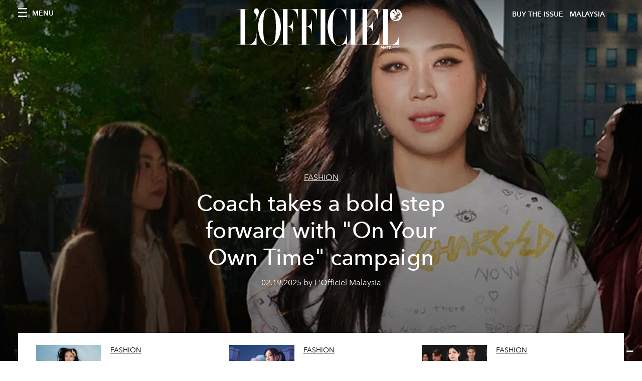

--- FILE ---
content_type: text/html; charset=utf-8
request_url: https://www.lofficielmalaysia.com/_next/data/1df19692777f0a6099d2774c142a19bfcc9013d8/en.json
body_size: 6810
content:
{"pageProps":{"preview":false,"subscription":{"enabled":false,"initialData":{"magazines":[{"id":"Va2MeTL5TO-Q0efmSIkMVA","externalUrl":"https://www.magzter.com/MY/AMTD-Digital-Media-Solutions/LOFFICIEL-Malaysia/Fashion/1887527","title":"November 2024","coverImage":{"alt":"L'Officiel Malaysia November 2024 issue featuring Nia Atasha in Dior","width":610,"height":782,"smartTags":["dress","book","publication","formal wear","adult","female","person","woman","portrait","fashion"],"url":"https://www.datocms-assets.com/55615/1732077963-screenshot-2024-11-20-124344.jpg?auto=format%2Ccompress&cs=srgb"}},{"id":"D3neDhRPQXKH1hc5G-x1Ng","externalUrl":"https://www.magzter.com/MY/AMTD-Digital-Media-Solutions/LOFFICIEL-Malaysia/Fashion/1851030","title":"October 2024","coverImage":{"alt":"L'Officiel Malaysia October 2024 issue featuring Nanon Korapat in Coach","width":603,"height":792,"smartTags":["accessories","bag","handbag","publication","purse","formal wear","adult","male","man","person"],"url":"https://www.datocms-assets.com/55615/1732077911-screenshot-2024-11-20-124408.jpg?auto=format%2Ccompress&cs=srgb"}},{"id":"TIoX3LYSTdGUzulRBCq9dQ","externalUrl":"https://www.magzter.com/MY/AMTD-Digital-Media-Solutions/LOFFICIEL-Malaysia/Fashion/1822499","title":"September 2024","coverImage":{"alt":"September 2024 issue featuring Win Metawin","width":2598,"height":3366,"smartTags":["person","clothing","pants","footwear","shoe","face","head","publication","wood","fashion"],"url":"https://www.datocms-assets.com/55615/1725418657-00-lom-cover-prada-win-0924-a.jpg?auto=format%2Ccompress&cs=srgb"}},{"id":"KeqTYqKDQLa0o8p2L-Nt1g","externalUrl":"https://www.magzter.com/MY/AMTD-Digital-Media-Solutions/LOFFICIEL-Malaysia/Fashion/1786230","title":"August 2024","coverImage":{"alt":"L'Officiel Malaysia August 2024 starring Qin Huilan","width":635,"height":823,"smartTags":["clothing","coat","person","glove","bag","handbag","costume","people","face","shoe"],"url":"https://www.datocms-assets.com/55615/1725423173-screenshot-2024-09-04-120954.jpg?auto=format%2Ccompress&cs=srgb"}},{"id":"QuAzMbxfQgmYvCTn4jBIQA","externalUrl":"https://www.magzter.com/MY/AMTD-Digital-Media-Solutions/LOFFICIEL-Malaysia/Fashion/1724950","title":"June/July 2024","coverImage":{"alt":"L'Officiel Malaysia June/July 2024 issue starring Supassara","width":630,"height":822,"smartTags":["clothing","pants","jeans","person","publication","shorts","face","head","hosiery","sock"],"url":"https://www.datocms-assets.com/55615/1725423122-screenshot-2024-09-04-121008.jpg?auto=format%2Ccompress&cs=srgb"}},{"id":"dH6BJkd2S2ex2FAqzQSwPQ","externalUrl":"https://www.magzter.com/MY/AMTD-Digital-Media-Solutions/LOFFICIEL-Malaysia/Fashion/1692077","title":"May 2024","coverImage":{"alt":"L'Officiel Malaysia May 2024 issue starring Alicia Amin","width":635,"height":823,"smartTags":["adult","female","person","woman","accessories","bracelet","jewelry","tattoo","publication","finger"],"url":"https://www.datocms-assets.com/55615/1725423087-screenshot-2024-09-04-121026.jpg?auto=format%2Ccompress&cs=srgb"}},{"id":"NotyVg6MQry2r1OXeZKyLA","externalUrl":"https://www.magzter.com/MY/AMTD-Digital-Media-Solutions/LOFFICIEL-Malaysia/Fashion/?redirect=true","title":"April 2024 (ver. 2)","coverImage":{"alt":"April 2024 cover featuring Ameera Khan in Ralph Lauren and Chaumet","width":662,"height":862,"smartTags":["accessories","publication","adult","female","person","woman","jewelry","ring","finger","necklace"],"url":"https://www.datocms-assets.com/55615/1712529312-screenshot-2024-04-08-062757.png?auto=format%2Ccompress&cs=srgb"}},{"id":"ZeViKUY4RKWzd7aTEBfGZQ","externalUrl":"https://www.magzter.com/MY/AMTD-Digital-Media-Solutions/LOFFICIEL-Malaysia/Fashion/?redirect=true","title":"April 2024 (ver.1)","coverImage":{"alt":"April 2024 featuring Ameera Khan in Polo Ralph Lauren","width":662,"height":861,"smartTags":["accessories","bag","handbag","coat","jacket","blazer","formal wear","suit","purse","person"],"url":"https://www.datocms-assets.com/55615/1712529319-screenshot-2024-04-08-062732.png?auto=format%2Ccompress&cs=srgb"}},{"id":"VIQlqU13RgCL42Y0DE_xFA","externalUrl":"https://www.magzter.com/MY/AMTD-Digital-Media-Solutions/LOFFICIEL-Malaysia/Fashion/1628917","title":"March 2024","coverImage":{"alt":"March 2024 cover featuring Park Gyu-young in Gucci","width":637,"height":828,"smartTags":["accessories","bag","handbag","purse","adult","female","person","woman","publication","face"],"url":"https://www.datocms-assets.com/55615/1712532418-screenshot-2024-04-08-072526.png?auto=format%2Ccompress&cs=srgb"}},{"id":"WWrB94RhSD6lst0FMcJbdA","externalUrl":"https://www.magzter.com/MY/AMTD-Digital-Media-Solutions/LOFFICIEL-Malaysia/Fashion/1591821","title":"February 2024","coverImage":{"alt":"February 2024 cover featuring Bonia","width":638,"height":830,"smartTags":["accessories","bag","handbag","couch","furniture","person","purse","face","head","wallet"],"url":"https://www.datocms-assets.com/55615/1712532337-screenshot-2024-04-08-072501.png?auto=format%2Ccompress&cs=srgb"}}],"homepage":{"id":"59894859","featuredArticleSection":[{"featuredArticle":{"id":"K3zBHlYiQHGR3v_CRQR5OA","originalPublicationDate":"2026-01-12T00:00:00+08:00","_firstPublishedAt":"2026-01-12T18:58:49+08:00","publishedAuthorName":"L'Officiel Malaysia","editorName":"","slug":"digital-cover-amelia-henderson-meerqeen-with-uniqlo-jeans","title":"Digital Cover: Amelia Henderson & Meerqeen take on the streets of KL with UNIQLO Jeans","abstract":"<p>In UNIQLO&rsquo;s latest jeans collections, Amelia Henderson and Meerqeen define a new chapter shaped by clarity, balance, and self-assured ease.</p>","category":{"id":"147563500","slug":"digital-cover","title":"Digital Cover"},"previewImage":{"alt":null,"smartTags":["pants","female","girl","person","teen","formal wear","tie","shirt","jeans","hat"],"title":null,"urlBig":"https://www.datocms-assets.com/55615/1768191014-lom-digital-cover-uniqlo-0226-a.jpg?auto=format%2Ccompress&crop=focalpoint&cs=srgb&fit=crop&fp-x=0.49&fp-y=0.21&h=800&w=2560","urlMedium":"https://www.datocms-assets.com/55615/1768191014-lom-digital-cover-uniqlo-0226-a.jpg?auto=format%2Ccompress&crop=focalpoint&cs=srgb&fit=crop&fp-x=0.49&fp-y=0.21&h=660&w=868","urlSmall":"https://www.datocms-assets.com/55615/1768191014-lom-digital-cover-uniqlo-0226-a.jpg?auto=format%2Ccompress&crop=focalpoint&cs=srgb&fit=crop&fp-x=0.49&fp-y=0.21&h=468&w=666"},"postCover":[{}]},"relatedArticles":[{"id":"Iu71A7kGRMee5s1GBoHZ4g","originalPublicationDate":"2026-01-02T00:00:00+08:00","_firstPublishedAt":"2026-01-09T17:05:19+08:00","publishedAuthorName":"Noel Khoo","editorName":"","slug":"i-tried-the-new-dyson-airwrap-co-anda-2x-is-it-worth-the-upgrade","title":"I tried the new Dyson Airwrap Co-anda 2x—is it worth the upgrade?","abstract":"<div><span lang=\"EN-GB\">She's an overachiever.</span></div>","category":{"id":"58979981","slug":"beauty","title":"Beauty"},"previewImage":{"alt":null,"smartTags":[],"title":null,"urlBig":"https://www.datocms-assets.com/55615/1768120289-img-2.jpg?auto=format%2Ccompress&crop=focalpoint&cs=srgb&fit=crop&fp-x=0.5&fp-y=0.71&h=800&w=2560","urlMedium":"https://www.datocms-assets.com/55615/1768120289-img-2.jpg?auto=format%2Ccompress&crop=focalpoint&cs=srgb&fit=crop&fp-x=0.5&fp-y=0.71&h=660&w=868","urlSmall":"https://www.datocms-assets.com/55615/1768120289-img-2.jpg?auto=format%2Ccompress&crop=focalpoint&cs=srgb&fit=crop&fp-x=0.5&fp-y=0.71&h=468&w=666"},"postCover":[{}]},{"id":"GX_hN52mTmCKQeM0JP5Wkw","originalPublicationDate":"2025-12-30T13:27:58+08:00","_firstPublishedAt":"2026-01-12T16:04:27+08:00","publishedAuthorName":"L'Officiel Malaysia","editorName":"L'Officiel Malaysia","slug":"jisoo-anya-taylor-joy-willow-smith-dior-addict-fragrance-campaign","title":"Jisoo, Anya Taylor-Joy, and Willow Smith fronts new Dior Addict Fragrances campaign","abstract":"<p>Three contemporary icons unite their auras to infuse Dior Addict with the joyful audacity of a new generation.</p>","category":{"id":"58979981","slug":"beauty","title":"Beauty"},"previewImage":{"alt":null,"smartTags":["face","head","person","adult","female","woman","dimples"],"title":null,"urlBig":"https://www.datocms-assets.com/55615/1767673145-1767072368-1766459289-1766156251-jisoo-portrait-credit-photo-drew-vickers-pour-christian-dior-parfums-2-2.webp?auto=format%2Ccompress&cs=srgb&fit=crop&h=800&w=2560","urlMedium":"https://www.datocms-assets.com/55615/1767673145-1767072368-1766459289-1766156251-jisoo-portrait-credit-photo-drew-vickers-pour-christian-dior-parfums-2-2.webp?auto=format%2Ccompress&cs=srgb&fit=crop&h=660&w=868","urlSmall":"https://www.datocms-assets.com/55615/1767673145-1767072368-1766459289-1766156251-jisoo-portrait-credit-photo-drew-vickers-pour-christian-dior-parfums-2-2.webp?auto=format%2Ccompress&cs=srgb&fit=crop&h=468&w=666"},"postCover":[{}]},{"id":"XgKJOcCVQgWztbwwcRLD3g","originalPublicationDate":null,"_firstPublishedAt":"2026-01-05T17:00:00+08:00","publishedAuthorName":"Syazil Abd Rahim","editorName":"Syazil Abd Rahim","slug":"inside-raffles-most-elegant-hospitality-statement-yet","title":"Inside Raffles’ most elegant hospitality statement yet","abstract":"<p><span style=\"font-weight: 400;\">Five days. Two cities. One benchmark for grace. This is how Raffles' The Butler Did It: The Tale of Two Cities in Cambodia turns travel into something deeper, an immersion in culture, ritual, and the elegance of being fully seen.</span></p>","category":{"id":"58980443","slug":"travel","title":"Travel"},"previewImage":{"alt":"Inside Raffles' The Butler Did It: Tale of Two Cities in Cambodia","smartTags":["clothing","hat","person","plant","vegetation"],"title":"(Image credit: Raffles Grand Hotel d’Angkor)","urlBig":"https://www.datocms-assets.com/55615/1764313951-angkor-temple-tour.jpg?auto=format%2Ccompress&crop=focalpoint&cs=srgb&fit=crop&fp-x=0.52&fp-y=0.64&h=800&w=2560","urlMedium":"https://www.datocms-assets.com/55615/1764313951-angkor-temple-tour.jpg?auto=format%2Ccompress&crop=focalpoint&cs=srgb&fit=crop&fp-x=0.52&fp-y=0.64&h=660&w=868","urlSmall":"https://www.datocms-assets.com/55615/1764313951-angkor-temple-tour.jpg?auto=format%2Ccompress&crop=focalpoint&cs=srgb&fit=crop&fp-x=0.52&fp-y=0.64&h=468&w=666"},"postCover":[{}]}]}],"seo":[{"attributes":null,"content":"L'Officiel Malaysia","tag":"title"},{"attributes":{"property":"og:title","content":"L'Officiel Malaysia"},"content":null,"tag":"meta"},{"attributes":{"name":"twitter:title","content":"L'Officiel Malaysia"},"content":null,"tag":"meta"},{"attributes":{"name":"description","content":"L’Officiel Malaysia sets itself apart as one of the most influential voices covering fashion, beauty, watches, jewellery and lifestyle in Malaysia."},"content":null,"tag":"meta"},{"attributes":{"property":"og:description","content":"L’Officiel Malaysia sets itself apart as one of the most influential voices covering fashion, beauty, watches, jewellery and lifestyle in Malaysia."},"content":null,"tag":"meta"},{"attributes":{"name":"twitter:description","content":"L’Officiel Malaysia sets itself apart as one of the most influential voices covering fashion, beauty, watches, jewellery and lifestyle in Malaysia."},"content":null,"tag":"meta"},{"attributes":{"property":"og:image","content":"https://www.datocms-assets.com/55615/1701979666-l_officiel-x-chanel-5107.jpg?auto=format&fit=max&w=1200"},"content":null,"tag":"meta"},{"attributes":{"property":"og:image:width","content":"1200"},"content":null,"tag":"meta"},{"attributes":{"property":"og:image:height","content":"675"},"content":null,"tag":"meta"},{"attributes":{"name":"twitter:image","content":"https://www.datocms-assets.com/55615/1701979666-l_officiel-x-chanel-5107.jpg?auto=format&fit=max&w=1200"},"content":null,"tag":"meta"},{"attributes":{"property":"og:locale","content":"en"},"content":null,"tag":"meta"},{"attributes":{"property":"og:type","content":"website"},"content":null,"tag":"meta"},{"attributes":{"property":"og:site_name","content":"L'Officiel Malaysia | Fashion, Beauty, Lifestyle, Arts & Culture"},"content":null,"tag":"meta"},{"attributes":{"property":"article:modified_time","content":"2026-01-13T02:17:18Z"},"content":null,"tag":"meta"},{"attributes":{"property":"article:publisher","content":"https://www.facebook.com/lofficielmy"},"content":null,"tag":"meta"},{"attributes":{"name":"twitter:card","content":"summary"},"content":null,"tag":"meta"},{"attributes":{"name":"twitter:site","content":"@https://twitter.com/lofficielmy"},"content":null,"tag":"meta"}],"homepageBlocks":[{"id":"148970141","__typename":"TwoArticleAndAdvRecord","sectionTitle":"","featuredArticles":[{"id":"D7LC1KAcTPulLswEStCa4Q","originalPublicationDate":"2025-12-03T00:00:00+08:00","_firstPublishedAt":"2025-12-03T12:04:25+08:00","publishedAuthorName":"L'Officiel Malaysia","editorName":"","slug":"cover-story-the-enchanted-lake-como-dream-feat-chanel","title":"Cover Story: The enchanted Lake Como dream feat. Chanel ","abstract":"<p>Our cover stars, Alicia Amin, Bay Doucet and Nia Atasha, share with us a magical moment that they will always remember.</p>","category":{"id":"59008659","slug":"issues","title":"Issues"},"previewImage":{"alt":null,"smartTags":["handbag","high heel","adult","female","person","woman","chair","necklace","blouse","dress"],"title":null,"urlBig":"https://www.datocms-assets.com/55615/1764730027-00-lom-cover-chanel-1225-hr.jpg?auto=format%2Ccompress&crop=focalpoint&cs=srgb&fit=crop&fp-x=0.46&fp-y=0.21&h=800&w=2560","urlMedium":"https://www.datocms-assets.com/55615/1764730027-00-lom-cover-chanel-1225-hr.jpg?auto=format%2Ccompress&crop=focalpoint&cs=srgb&fit=crop&fp-x=0.46&fp-y=0.21&h=660&w=868","urlSmall":"https://www.datocms-assets.com/55615/1764730027-00-lom-cover-chanel-1225-hr.jpg?auto=format%2Ccompress&crop=focalpoint&cs=srgb&fit=crop&fp-x=0.46&fp-y=0.21&h=468&w=666"},"postCover":[{}]},{"id":"a_yv0c_0SWecLNlifhfCUw","originalPublicationDate":"2025-12-12T00:00:00+08:00","_firstPublishedAt":"2025-12-12T18:00:02+08:00","publishedAuthorName":"L'Officiel Malaysia","editorName":"","slug":"digital-cover-kid-inn-and-yvonne-chua-celebrate-a-season-wrapped-in-love-uniqlo","title":"Digital Cover: Kid Inn and Yvonne Chua celebrate a season wrapped in love with UNIQLO","abstract":"<p class=\"p1\">This festive season, the family influencers share the simple joys that make the holidays extra meaningful, dressed in UNIQLO&rsquo;s effortless essentials.</p>","category":{"id":"147563500","slug":"digital-cover","title":"Digital Cover"},"previewImage":{"alt":null,"smartTags":["people","person","photography","portrait","pants","lamp","child","female","girl","baby"],"title":null,"urlBig":"https://www.datocms-assets.com/55615/1765354935-lom-digital-cover-uniqlo-x-kid-inn_yvonne-chua_hannah_diana-lim-1225-r1.jpg?auto=format%2Ccompress&crop=focalpoint&cs=srgb&fit=crop&fp-x=0.48&fp-y=0.36&h=800&w=2560","urlMedium":"https://www.datocms-assets.com/55615/1765354935-lom-digital-cover-uniqlo-x-kid-inn_yvonne-chua_hannah_diana-lim-1225-r1.jpg?auto=format%2Ccompress&crop=focalpoint&cs=srgb&fit=crop&fp-x=0.48&fp-y=0.36&h=660&w=868","urlSmall":"https://www.datocms-assets.com/55615/1765354935-lom-digital-cover-uniqlo-x-kid-inn_yvonne-chua_hannah_diana-lim-1225-r1.jpg?auto=format%2Ccompress&crop=focalpoint&cs=srgb&fit=crop&fp-x=0.48&fp-y=0.36&h=468&w=666"},"postCover":[{}]}]},{"id":"59894896","__typename":"LatestArticleRecord","sectionTitle":"Latest","blockRank":1},{"id":"60016426","__typename":"LatestArticleRecord","sectionTitle":"Latest","blockRank":2},{"id":"SJgr9LLDTr6tYQUh20_CIQ","sectionTitle":"","__typename":"BigArticleAndTwoRelatedRecord","featuredArticle":{"id":"RtpwjzuPRteChpYdtge6Fg","originalPublicationDate":"2025-12-30T00:00:00+08:00","_firstPublishedAt":"2025-12-30T10:16:43+08:00","publishedAuthorName":"L'Officiel Malaysia","editorName":"","slug":"work-elevated-the-asus-expertbook-pm3-brings-ai-into-everyday-life","title":"Work, Elevated: The ASUS ExpertBook PM3 brings AI into everyday life","abstract":"<div class=\"flex flex-col text-sm pb-25\">\n<article class=\"text-token-text-primary w-full focus:outline-none [--shadow-height:45px] has-data-writing-block:pointer-events-none has-data-writing-block:-mt-(--shadow-height) has-data-writing-block:pt-(--shadow-height) [&amp;:has([data-writing-block])&gt;*]:pointer-events-auto scroll-mt-[calc(var(--header-height)+min(200px,max(70px,20svh)))]\" dir=\"auto\" data-turn-id=\"request-WEB:ba9cfd53-4df4-4994-98a0-0a95272937ea-3\" data-testid=\"conversation-turn-8\" data-scroll-anchor=\"true\" data-turn=\"assistant\" tabindex=\"-1\">\n<div class=\"text-base my-auto mx-auto pb-10 [--thread-content-margin:--spacing(4)] @w-sm/main:[--thread-content-margin:--spacing(6)] @w-lg/main:[--thread-content-margin:--spacing(16)] px-(--thread-content-margin)\">\n<div class=\"[--thread-content-max-width:40rem] @w-lg/main:[--thread-content-max-width:48rem] mx-auto max-w-(--thread-content-max-width) flex-1 group/turn-messages focus-visible:outline-hidden relative flex w-full min-w-0 flex-col agent-turn\" tabindex=\"-1\">\n<div class=\"flex max-w-full flex-col grow\">\n<div data-message-author-role=\"assistant\" data-message-id=\"6317dca4-5fb2-4543-9cca-f56f68b131a1\" dir=\"auto\" class=\"min-h-8 text-message relative flex w-full flex-col items-end gap-2 text-start break-words whitespace-normal [.text-message+&amp;]:mt-1\" data-message-model-slug=\"gpt-5-2\">\n<div class=\"flex w-full flex-col gap-1 empty:hidden first:pt-[1px]\">\n<div class=\"markdown prose dark:prose-invert w-full break-words dark markdown-new-styling\">\n<p data-start=\"0\" data-end=\"157\" data-is-last-node=\"\" data-is-only-node=\"\">Sleek, reliable, and quietly powerful, the ASUS ExpertBook PM3 brings AI into everyday work with style, all-day performance, and zero fuss.</p>\n</div>\n</div>\n</div>\n</div>\n</div>\n</div>\n</article>\n</div>","category":{"id":"58979894","slug":"art","title":"Arts, Culture & Lifestyle"},"previewImage":{"alt":null,"smartTags":["computer","electronics","laptop","pc","computer hardware","hardware"],"title":null,"urlBig":"https://www.datocms-assets.com/55615/1767673319-screenshot-2026-01-06-at-12-05-25-pm.png?auto=format%2Ccompress&cs=srgb&fit=crop&h=800&w=2560","urlMedium":"https://www.datocms-assets.com/55615/1767673319-screenshot-2026-01-06-at-12-05-25-pm.png?auto=format%2Ccompress&cs=srgb&fit=crop&h=660&w=868","urlSmall":"https://www.datocms-assets.com/55615/1767673319-screenshot-2026-01-06-at-12-05-25-pm.png?auto=format%2Ccompress&cs=srgb&fit=crop&h=468&w=666"},"postCover":[{}]},"relatedArticles":[{"id":"OiAlJaN7QnSqz7Xly477lQ","originalPublicationDate":null,"_firstPublishedAt":"2025-11-26T21:17:56+08:00","publishedAuthorName":"Angel Fong & Joshua Pang","editorName":"","slug":"interview-hong-kong-actress-charmaine-sheh-on-new-luxury-fearless-roles-and-more","title":"Interview: Hong Kong Actress Charmaine Sheh on new luxury, fearless roles and more","abstract":"<p class=\"p1\">For Charmaine Sheh, &ldquo;new luxury&rdquo; isn&rsquo;t about excess, but about ease, curiosity, and the courage to explore new experiences she&rsquo;s never had before.</p>","category":{"id":"59008659","slug":"issues","title":"Issues"},"previewImage":{"alt":null,"smartTags":["adult","female","person","woman","dancing","jewelry","necklace","pants","formal wear","shoe"],"title":null,"urlBig":"https://www.datocms-assets.com/55615/1764162492-lo-chermaine-sheh-1225-web3.jpg?auto=format%2Ccompress&crop=focalpoint&cs=srgb&fit=crop&fp-x=0.51&fp-y=0.24&h=800&w=2560","urlMedium":"https://www.datocms-assets.com/55615/1764162492-lo-chermaine-sheh-1225-web3.jpg?auto=format%2Ccompress&crop=focalpoint&cs=srgb&fit=crop&fp-x=0.51&fp-y=0.24&h=660&w=868","urlSmall":"https://www.datocms-assets.com/55615/1764162492-lo-chermaine-sheh-1225-web3.jpg?auto=format%2Ccompress&crop=focalpoint&cs=srgb&fit=crop&fp-x=0.51&fp-y=0.24&h=468&w=666"},"postCover":[{}]},{"id":"MKZqAOoSTLy-KGhbfMwcRA","originalPublicationDate":"2025-12-01T13:19:57+08:00","_firstPublishedAt":"2025-12-08T19:54:03+08:00","publishedAuthorName":"Phoebe","editorName":"Phương Uyên","slug":"casio-vintage-now-heritage-in-bangkok-man-returns-to-the-style-of-the-iconic-man","title":"CASIO Vintage recreates the heritage of time in Bangkok with an impressive comeback","abstract":"<p>Bangkok continues to affirm its position as a regional cultural meeting point when Casio chose it as the venue for the CASIO Vintage event &ldquo;BACK IN TIME, AHEAD IN STYLE&rdquo; &ndash; a journey to honor the designs that have become iconic to the brand for decades.</p>","category":{"id":"58979993","slug":"fashion","title":"Fashion"},"previewImage":{"alt":null,"smartTags":["electronics","person","digital watch","screen","monitor","wristwatch","adult","male","man","arm"],"title":null,"urlBig":"https://www.datocms-assets.com/55615/1764569340-1764561485-picture1-lo-2.png?auto=format%2Ccompress&cs=srgb&fit=crop&h=800&w=2560","urlMedium":"https://www.datocms-assets.com/55615/1764569340-1764561485-picture1-lo-2.png?auto=format%2Ccompress&cs=srgb&fit=crop&h=660&w=868","urlSmall":"https://www.datocms-assets.com/55615/1764569340-1764561485-picture1-lo-2.png?auto=format%2Ccompress&cs=srgb&fit=crop&h=468&w=666"},"postCover":[{}]}]},{"id":"60016483","__typename":"ArticlesFromACategoryRecord","sectionTitle":"Fashion","blockRank":1,"category":{"id":"58979993"}},{"id":"60016507","__typename":"ArticlesFromACategoryRecord","sectionTitle":"Beauty","blockRank":1,"category":{"id":"58979981"}},{"id":"60016484","__typename":"ArticlesFromACategoryRecord","sectionTitle":"Watches & Jewellery","blockRank":1,"category":{"id":"58980326"}},{"id":"60016509","sectionTitle":"","__typename":"BigArticleAndTwoRelatedRecord","featuredArticle":{"id":"NW1BS-IfQNaZrFEUBsZdFA","originalPublicationDate":null,"_firstPublishedAt":"2025-11-06T13:48:50+08:00","publishedAuthorName":"L'Officiel Malaysia","editorName":"L'Officiel Malaysia","slug":"my11loff-every-fashion-moment-at-the-l-officiel-malaysia-s-out-of-the-world-celeb","title":"#MY11LOFF: Every fashion moment at the L'Officiel Malaysia's Out of The World celebration","abstract":"<p><span>Cosmic chic in full orbit.</span></p>","category":{"id":"58979993","slug":"fashion","title":"Fashion"},"previewImage":{"alt":null,"smartTags":["club","cup","urban","people","person","night club","adult","male","man","party"],"title":null,"urlBig":"https://www.datocms-assets.com/55615/1761876615-sau_6146_photo_by_saufi_nadzri.jpg?auto=format%2Ccompress&cs=srgb&fit=crop&h=800&w=2560","urlMedium":"https://www.datocms-assets.com/55615/1761876615-sau_6146_photo_by_saufi_nadzri.jpg?auto=format%2Ccompress&cs=srgb&fit=crop&h=660&w=868","urlSmall":"https://www.datocms-assets.com/55615/1761876615-sau_6146_photo_by_saufi_nadzri.jpg?auto=format%2Ccompress&cs=srgb&fit=crop&h=468&w=666"},"postCover":[{}]},"relatedArticles":[{"id":"OaCoGH19SS-Z5dVyE-b9ow","originalPublicationDate":"2025-11-01T00:00:00+08:00","_firstPublishedAt":"2025-11-01T08:41:50+08:00","publishedAuthorName":"L'Officiel Malaysia ","editorName":"","slug":"go-west-the-vibrant-arty-heart-of-zurich","title":"Go West: The vibrant, arty heart of Zürich","abstract":"<p style=\"font-weight: 400;\">Once an industrial hub, Z&uuml;rich-West has reinvented itself as the city&rsquo;s most dynamic &mdash; and artistic &mdash; district.</p>","category":{"id":"58980443","slug":"travel","title":"Travel"},"previewImage":{"alt":null,"smartTags":["container","laden","shop","shopping","store","z","city","cityscape","construction crane","intersection","metropolis","neighborhood","road","street","urban","person","outdoors"],"title":"FREITAG Flagship Store","urlBig":"https://www.datocms-assets.com/55615/1761043868-freitag-flagship-store-aussenansicht.jpg?auto=format%2Ccompress&cs=srgb&fit=crop&h=800&w=2560","urlMedium":"https://www.datocms-assets.com/55615/1761043868-freitag-flagship-store-aussenansicht.jpg?auto=format%2Ccompress&cs=srgb&fit=crop&h=660&w=868","urlSmall":"https://www.datocms-assets.com/55615/1761043868-freitag-flagship-store-aussenansicht.jpg?auto=format%2Ccompress&cs=srgb&fit=crop&h=468&w=666"},"postCover":[{}]},{"id":"Ib8vBJ9yRyOBt6bFFOGAyA","originalPublicationDate":"2025-11-05T00:00:00+08:00","_firstPublishedAt":"2025-11-05T16:33:30+08:00","publishedAuthorName":"Amelia Tan","editorName":"Amelia Tan","slug":"loff-after-hours-the-distinctive-bars-to-end-the-night-right","title":"LOFF After Hours: Distinctive bars to end the night right in KL","abstract":"<p style=\"font-weight: 400;\"><span>With signature cocktails, cozy atmosphere, and good company.</span></p>","category":{"id":"58979894","slug":"art","title":"Arts, Culture & Lifestyle"},"previewImage":{"alt":null,"smartTags":["furniture","table","lighting","coffee table","dining table","couch","chair","lamp","tabletop"],"title":null,"urlBig":"https://www.datocms-assets.com/55615/1761406298-l-copy.jpg?auto=format%2Ccompress&cs=srgb&fit=crop&h=800&w=2560","urlMedium":"https://www.datocms-assets.com/55615/1761406298-l-copy.jpg?auto=format%2Ccompress&cs=srgb&fit=crop&h=660&w=868","urlSmall":"https://www.datocms-assets.com/55615/1761406298-l-copy.jpg?auto=format%2Ccompress&cs=srgb&fit=crop&h=468&w=666"},"postCover":[{}]}]},{"id":"60016518","__typename":"ArticlesFromACategoryRecord","sectionTitle":"Arts, Culture & Lifestyle","blockRank":1,"category":{"id":"58979894"}}]}}},"__lang":"en","__namespaces":{"common":{"variable-example":"Using a variable {{count}}","article--written-by-label":"by","mainNav--categories-label":"Categories","mainNav--follow-label":"Follow us","mainNav--search-label":"Search","footer--subscription-label":"Subscriptions","footer--about-label":"About","footer--contacts-label":"Contacts","footer--newsletter-title":"Newsletter","footer--newsletter-name":"Name","footer--newsletter-error-message":"Mandatory field","footer--newsletter-surname":"Surname","footer--newsletter-email":"Email","footer--newsletter-tos-acceptance-placeholder":"TOS Acceptance","footer--newsletter-tos-acceptance":"Accept TOS","footer--newsletter-tos-text":"I hereby give my consent to the processing of my personal data for the purposes of ","footer--newsletter-subscribing":"Subscribing","footer--newsletter-subscribed":"Subscribed","footer--newsletter-subscribe":"Subscribe","article--related-articles-label":"Related Articles","article--related-recommended-articles-label":"Recommended posts for you","search--found-label":"Found","search--results-label":"results","search--seo-title-no-query":"Search results page","search--seo-title-with-query":"Search results for:","search--pretitle-label":"SEARCH RESULTS FOR","search--page-label":"Page"}}},"__N_SSG":true}

--- FILE ---
content_type: text/html; charset=utf-8
request_url: https://www.google.com/recaptcha/api2/aframe
body_size: 267
content:
<!DOCTYPE HTML><html><head><meta http-equiv="content-type" content="text/html; charset=UTF-8"></head><body><script nonce="IYLUGzo5ZdEvILS0ndu8QQ">/** Anti-fraud and anti-abuse applications only. See google.com/recaptcha */ try{var clients={'sodar':'https://pagead2.googlesyndication.com/pagead/sodar?'};window.addEventListener("message",function(a){try{if(a.source===window.parent){var b=JSON.parse(a.data);var c=clients[b['id']];if(c){var d=document.createElement('img');d.src=c+b['params']+'&rc='+(localStorage.getItem("rc::a")?sessionStorage.getItem("rc::b"):"");window.document.body.appendChild(d);sessionStorage.setItem("rc::e",parseInt(sessionStorage.getItem("rc::e")||0)+1);localStorage.setItem("rc::h",'1769031562348');}}}catch(b){}});window.parent.postMessage("_grecaptcha_ready", "*");}catch(b){}</script></body></html>